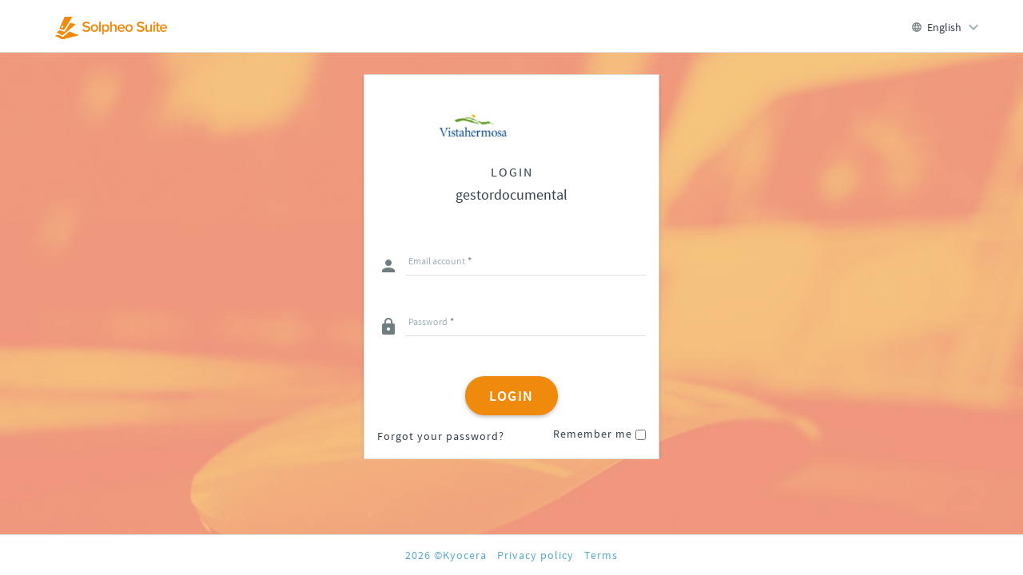

--- FILE ---
content_type: text/html
request_url: http://gestordocumental.solpheo.vistahermosa.es/
body_size: 1638
content:
<!DOCTYPE html>
<html ng-app="solpheo.app" ng-strict-di>
<head>
    <title data-translate="TITLE">Solpheo</title>
    <base href="/" />
    <meta charset="utf-8" />
    <meta http-equiv="X-UA-Compatible" content="IE=edge">
    <meta http-equiv="CACHE-CONTROL" content="NO-CACHE">
    <meta http-equiv="EXPIRES" content="Mon, 22 Jul 2002 11:12:01 GMT">
    <meta name="viewport" content="width=device-width, initial-scale=1, user-scalable=no">

    <!-- Google developer's credentials to allow connetion to Google Drive -->
    <meta name="google-signin-client_id" content="846861443008-amu6bsoo0m2tgho9i86rf2ohmbivocmr.apps.googleusercontent.com">
    <link rel="shortcut icon" href="/app/images/favicon.ico">
    <link href="app/vendors.css" rel="stylesheet" />
    <link href="app/app-081e21b843.css" rel="stylesheet" />
</head>
<body class="nav-sm clearfix" ng-controller="MainCtrl" ng-cloak ng-class="{ 'nav-sm': !showSubMenu, 'nav-md': showSubMenu }">
    <!--<div ng-if="masterPage==='flow'" class="flow-automation-container">
        <div ui-view id="view-flow"></div>
    </div>
    <div ng-if="masterPage!=='flow'">-->

    <div ng-class="{'container body': masterPage == 'app','flow-container container body': masterPage==='flow','login': masterPage == 'generic','public': masterPage == 'public' || masterPage==='policiesandterms'}">
        <div ng-class="{'main_container': masterPage == 'app' || masterPage==='flow' ,'': masterPage == 'generic' || masterPage==='policiesandterms'}">
            <solpheo-head-generic ng-if="masterPage == 'generic' || masterPage==='public'"></solpheo-head-generic>
            <solpheo-menu-left-app ng-if="masterPage == 'app'"></solpheo-menu-left-app>
            <solpheo-head-app ng-if="masterPage == 'app'"></solpheo-head-app>
            <solpheo-head-flow ng-if="masterPage==='flow'"></solpheo-head-flow>
            <solpheo-head-policies-terms ng-if="masterPage==='policiesandterms'"></solpheo-head-policies-terms>
            <div ng-class="{'right_col': masterPage == 'app','': masterPage == 'generic'}" role="main">
                <solpheo-menu-right-app ng-if="masterPage == 'app'"></solpheo-menu-right-app>
                <div ng-class="{'body_central' : masterPage !== 'flow', 'flow-automation-body': masterPage ==='flow'}">
                    <solpheo-breadcrumb ng-if="masterPage == 'app'"></solpheo-breadcrumb>
                    <div ng-class="{'ui-view' : masterPage !== 'flow', 'ui-view-flow': masterPage ==='flow'}">
                        <div ui-view></div>
                    </div>
                    <!--<solpheo-foot-app ng-if="masterPage == 'app'"></solpheo-foot-app>-->
                </div>
            </div>
            <solpheo-foot-generic ng-if="masterPage == 'generic' || masterPage==='public'"></solpheo-foot-generic>
        </div>
        <div class="splash">
            <div class="splash-title">
                <h1>Cargando</h1>
                <div class="spinner">
                    <div class="rect1"></div>
                    <div class="rect2"></div>
                    <div class="rect3"></div>
                    <div class="rect4"></div>
                    <div class="rect5"></div>
                </div>
            </div>
        </div>
    </div>

    <!--</div>-->
    
    <toaster-container toaster-options="{'close-button': true,
        'debug': false,
        'newest-on-top': false,
        'progress-bar': true,
        'position-class': 'toast-top-full-width',
        'prevent-duplicates': true,
        'onclick': null,
        'show-duration': '0',
        'hide-duration': '1000',
        'time-out': '8000',
        'extended-time-out': '1000',
        'show-easing': 'swing',
        'hide-easing': 'linear',
        'show-method': 'fadeIn',
        'hide-method': 'fadeOut'}"></toaster-container>
    <script src="app/vendors-c846b4d7d6.js"></script>
    <script src="app/app-a1b426404b.js"></script>
    <script src="app/app-tpl-03de5c11f7.js"></script>
    <script src="https://secure.aadcdn.microsoftonline-p.com/lib/0.1.1/js/msal.min.js"></script>
    <script src="https://apis.google.com/js/platform.js" async defer></script>
</body>
</html>


--- FILE ---
content_type: application/x-javascript
request_url: https://secure.aadcdn.microsoftonline-p.com/lib/0.1.1/js/msal.min.js
body_size: 11820
content:
/*! msal v0.1.1 2017-05-09 */

"use strict";var __extends=this&&this.__extends||function(){var a=Object.setPrototypeOf||{__proto__:[]}instanceof Array&&function(a,b){a.__proto__=b}||function(a,b){for(var c in b)b.hasOwnProperty(c)&&(a[c]=b[c])};return function(b,c){function d(){this.constructor=b}a(b,c),b.prototype=null===c?Object.create(c):(d.prototype=c.prototype,new d)}}(),Msal;!function(a){var b;!function(a){a[a.Aad=0]="Aad",a[a.Adfs=1]="Adfs",a[a.B2C=2]="B2C"}(b=a.AuthorityType||(a.AuthorityType={}));var c=function(){function c(a,b){this.IsValidationEnabled=b,this.CanonicalAuthority=a,this.validateAsUri()}return Object.defineProperty(c.prototype,"Tenant",{get:function(){return this.CanonicalAuthorityUrlComponents.PathSegments[0]},enumerable:!0,configurable:!0}),Object.defineProperty(c.prototype,"AuthorizationEndpoint",{get:function(){return this.validateResolved(),this.tenantDiscoveryResponse.AuthorizationEndpoint.replace("{tenant}",this.Tenant)},enumerable:!0,configurable:!0}),Object.defineProperty(c.prototype,"EndSessionEndpoint",{get:function(){return this.validateResolved(),this.tenantDiscoveryResponse.EndSessionEndpoint.replace("{tenant}",this.Tenant)},enumerable:!0,configurable:!0}),Object.defineProperty(c.prototype,"SelfSignedJwtAudience",{get:function(){return this.validateResolved(),this.tenantDiscoveryResponse.Issuer.replace("{tenant}",this.Tenant)},enumerable:!0,configurable:!0}),c.prototype.validateResolved=function(){if(!this.tenantDiscoveryResponse)throw"Please call ResolveEndpointsAsync first"},Object.defineProperty(c.prototype,"CanonicalAuthority",{get:function(){return this.canonicalAuthority},set:function(b){this.canonicalAuthority=a.Utils.CanonicalizeUri(b),this.canonicalAuthorityUrlComponents=null},enumerable:!0,configurable:!0}),Object.defineProperty(c.prototype,"CanonicalAuthorityUrlComponents",{get:function(){return this.canonicalAuthorityUrlComponents||(this.canonicalAuthorityUrlComponents=a.Utils.GetUrlComponents(this.CanonicalAuthority)),this.canonicalAuthorityUrlComponents},enumerable:!0,configurable:!0}),Object.defineProperty(c.prototype,"DefaultOpenIdConfigurationEndpoint",{get:function(){return this.CanonicalAuthority+"v2.0/.well-known/openid-configuration"},enumerable:!0,configurable:!0}),c.prototype.validateAsUri=function(){var b;try{b=this.CanonicalAuthorityUrlComponents}catch(b){throw a.ErrorMessage.invalidAuthorityType}if(!b.Protocol||"https:"!==b.Protocol.toLowerCase())throw a.ErrorMessage.authorityUriInsecure;if(!b.PathSegments||b.PathSegments.length<1)throw a.ErrorMessage.authorityUriInvalidPath},c.DetectAuthorityFromUrl=function(c){switch(c=a.Utils.CanonicalizeUri(c),a.Utils.GetUrlComponents(c).PathSegments[0]){case"tfp":return b.B2C;case"adfs":return b.Adfs;default:return b.Aad}},c.CreateInstance=function(d,e){switch(c.DetectAuthorityFromUrl(d)){case b.B2C:return new a.B2cAuthority(d,e);case b.Aad:return new a.AadAuthority(d,e);default:throw a.ErrorMessage.invalidAuthorityType}},c.prototype.DiscoverEndpoints=function(b){return(new a.XhrClient).sendRequestAsync(b,"GET",!0).then(function(a){return{AuthorizationEndpoint:a.authorization_endpoint,EndSessionEndpoint:a.end_session_endpoint,Issuer:a.issuer}})},c.prototype.ResolveEndpointsAsync=function(){var a=this,b="";return this.GetOpenIdConfigurationEndpointAsync().then(function(c){return b=c,a.DiscoverEndpoints(b)}).then(function(b){return a.tenantDiscoveryResponse=b,a})},c}();a.Authority=c}(Msal||(Msal={}));var Msal;!function(a){var b=function(b){function c(a,c){return b.call(this,a,c)||this}return __extends(c,b),Object.defineProperty(c.prototype,"AadInstanceDiscoveryEndpointUrl",{get:function(){return c.AadInstanceDiscoveryEndpoint+"?api-version=1.0&authorization_endpoint="+this.CanonicalAuthority+"oauth2/v2.0/authorize"},enumerable:!0,configurable:!0}),Object.defineProperty(c.prototype,"AuthorityType",{get:function(){return a.AuthorityType.Aad},enumerable:!0,configurable:!0}),c.prototype.GetOpenIdConfigurationEndpointAsync=function(){var b=this,c=new Promise(function(a,c){return a(b.DefaultOpenIdConfigurationEndpoint)});if(!this.IsValidationEnabled)return c;var d=this.CanonicalAuthorityUrlComponents.HostNameAndPort;return this.IsInTrustedHostList(d)?c:(new a.XhrClient).sendRequestAsync(this.AadInstanceDiscoveryEndpointUrl,"GET",!0).then(function(a){return a.tenant_discovery_endpoint})},c.prototype.IsInTrustedHostList=function(a){return c.TrustedHostList[a.toLowerCase()]},c}(a.Authority);b.AadInstanceDiscoveryEndpoint="https://login.microsoftonline.com/common/discovery/instance",b.TrustedHostList={"login.windows.net":"login.windows.net","login.chinacloudapi.cn":"login.chinacloudapi.cn","login.cloudgovapi.us":"login.cloudgovapi.us","login.microsoftonline.com":"login.microsoftonline.com","login.microsoftonline.de":"login.microsoftonline.de"},a.AadAuthority=b}(Msal||(Msal={}));var Msal;!function(a){var b=function(){function a(a,b){this.key=a,this.value=b}return a}();a.AccessTokenCacheItem=b}(Msal||(Msal={}));var Msal;!function(a){var b=function(){function b(b,c,d,e,f){this.authority=b,this.clientId=c,this.scopes=d,this.userIdentifier=a.Utils.base64EncodeStringUrlSafe(e)+"."+a.Utils.base64EncodeStringUrlSafe(f)}return b}();a.AccessTokenKey=b}(Msal||(Msal={}));var Msal;!function(a){var b=function(){function a(a,b,c,d){this.accessToken=a,this.idToken=b,this.expiresIn=c,this.clientInfo=d}return a}();a.AccessTokenValue=b}(Msal||(Msal={}));var Msal;!function(a){var b=function(){function b(b,c,d,e,f){this.authorityInstance=b,this.clientId=c,this.scopes=d,this.responseType=e,this.redirectUri=f,this.correlationId=a.Utils.createNewGuid(),this.state=a.Utils.createNewGuid(),this.nonce=a.Utils.createNewGuid(),this.xClientSku="MSAL.JS",this.xClientVer=a.Utils.getLibraryVersion()}return Object.defineProperty(b.prototype,"authority",{get:function(){return this.authorityInstance.CanonicalAuthority},enumerable:!0,configurable:!0}),b.prototype.createNavigateUrl=function(a){a||(a=[this.clientId]),-1===a.indexOf(this.clientId)&&a.push(this.clientId);var b=[];b.push("response_type="+this.responseType),this.translateclientIdUsedInScope(a),b.push("scope="+encodeURIComponent(this.parseScope(a))),b.push("client_id="+encodeURIComponent(this.clientId)),b.push("redirect_uri="+encodeURIComponent(this.redirectUri)),b.push("state="+encodeURIComponent(this.state)),b.push("nonce="+encodeURIComponent(this.nonce)),b.push("client_info=1"),b.push("x-client-SKU="+this.xClientSku),b.push("x-client-Ver="+this.xClientVer),this.extraQueryParameters&&b.push(this.extraQueryParameters),b.push("client-request-id="+encodeURIComponent(this.correlationId));var c=this.authorityInstance.AuthorizationEndpoint;return c.indexOf("?")<0?c+="?":c+="&",""+c+b.join("&")},b.prototype.translateclientIdUsedInScope=function(a){var b=a.indexOf(this.clientId);b>=0&&(a.splice(b,1),-1===a.indexOf("openid")&&a.push("openid"),-1===a.indexOf("profile")&&a.push("profile"))},b.prototype.parseScope=function(a){var b="";if(a)for(var c=0;c<a.length;++c)b+=c!==a.length-1?a[c]+" ":a[c];return b},b}();a.AuthenticationRequestParameters=b}(Msal||(Msal={}));var Msal;!function(a){var b=function(b){function c(c,d){var e=b.call(this,c,d)||this,f=a.Utils.GetUrlComponents(c),g=f.PathSegments;if(g.length<3)throw a.ErrorMessage.b2cAuthorityUriInvalidPath;return e.CanonicalAuthority="https://"+f.HostNameAndPort+"/"+g[0]+"/"+g[1]+"/"+g[2]+"/",e}return __extends(c,b),Object.defineProperty(c.prototype,"AuthorityType",{get:function(){return a.AuthorityType.B2C},enumerable:!0,configurable:!0}),c.prototype.GetOpenIdConfigurationEndpointAsync=function(){var b=this,c=new Promise(function(a,c){return a(b.DefaultOpenIdConfigurationEndpoint)});return this.IsValidationEnabled?this.IsInTrustedHostList(this.CanonicalAuthorityUrlComponents.HostNameAndPort)?c:new Promise(function(b,c){return c(a.ErrorMessage.unsupportedAuthorityValidation)}):c},c}(a.AadAuthority);a.B2cAuthority=b}(Msal||(Msal={}));var Msal;!function(a){var b=function(){function b(b){if(!b||a.Utils.isEmpty(b))return this.uid="",void(this.utid="");try{var c=a.Utils.base64DecodeStringUrlSafe(b),d=JSON.parse(c);d&&(d.hasOwnProperty("uid")&&(this.uid=d.uid),d.hasOwnProperty("utid")&&(this.utid=d.utid))}catch(a){throw new Error(a)}}return Object.defineProperty(b.prototype,"uid",{get:function(){return this._uid?this._uid:""},set:function(a){this._uid=a},enumerable:!0,configurable:!0}),Object.defineProperty(b.prototype,"utid",{get:function(){return this._utid?this._utid:""},set:function(a){this._utid=a},enumerable:!0,configurable:!0}),b}();a.ClientInfo=b}(Msal||(Msal={}));var Msal;!function(a){var b=function(){function a(){}return Object.defineProperty(a,"errorDescription",{get:function(){return"error_description"},enumerable:!0,configurable:!0}),Object.defineProperty(a,"error",{get:function(){return"error"},enumerable:!0,configurable:!0}),Object.defineProperty(a,"scope",{get:function(){return"scope"},enumerable:!0,configurable:!0}),Object.defineProperty(a,"acquireTokenUser",{get:function(){return"msal_acquireTokenUser"},enumerable:!0,configurable:!0}),Object.defineProperty(a,"clientInfo",{get:function(){return"client_info"},enumerable:!0,configurable:!0}),Object.defineProperty(a,"clientId",{get:function(){return"clientId"},enumerable:!0,configurable:!0}),Object.defineProperty(a,"authority",{get:function(){return"authority"},enumerable:!0,configurable:!0}),Object.defineProperty(a,"idToken",{get:function(){return"id_token"},enumerable:!0,configurable:!0}),Object.defineProperty(a,"accessToken",{get:function(){return"access_token"},enumerable:!0,configurable:!0}),Object.defineProperty(a,"expiresIn",{get:function(){return"expires_in"},enumerable:!0,configurable:!0}),Object.defineProperty(a,"sessionState",{get:function(){return"session_state"},enumerable:!0,configurable:!0}),Object.defineProperty(a,"tokenKeys",{get:function(){return"msal.token.keys"},enumerable:!0,configurable:!0}),Object.defineProperty(a,"accessTokenKey",{get:function(){return"msal.access.token.key"},enumerable:!0,configurable:!0}),Object.defineProperty(a,"expirationKey",{get:function(){return"msal.expiration.key"},enumerable:!0,configurable:!0}),Object.defineProperty(a,"stateLogin",{get:function(){return"msal.state.login"},enumerable:!0,configurable:!0}),Object.defineProperty(a,"stateAcquireToken",{get:function(){return"msal.state.acquireToken"},enumerable:!0,configurable:!0}),Object.defineProperty(a,"stateRenew",{get:function(){return"msal.state.renew"},enumerable:!0,configurable:!0}),Object.defineProperty(a,"nonceIdToken",{get:function(){return"msal.nonce.idtoken"},enumerable:!0,configurable:!0}),Object.defineProperty(a,"userName",{get:function(){return"msal.username"},enumerable:!0,configurable:!0}),Object.defineProperty(a,"idTokenKey",{get:function(){return"msal.idtoken"},enumerable:!0,configurable:!0}),Object.defineProperty(a,"loginRequest",{get:function(){return"msal.login.request"},enumerable:!0,configurable:!0}),Object.defineProperty(a,"loginError",{get:function(){return"msal.login.error"},enumerable:!0,configurable:!0}),Object.defineProperty(a,"renewStatus",{get:function(){return"msal.token.renew.status"},enumerable:!0,configurable:!0}),Object.defineProperty(a,"resourceDelimeter",{get:function(){return"|"},enumerable:!0,configurable:!0}),Object.defineProperty(a,"loadFrameTimeout",{get:function(){return this._loadFrameTimeout},set:function(a){this._loadFrameTimeout=a},enumerable:!0,configurable:!0}),Object.defineProperty(a,"tokenRenewStatusCancelled",{get:function(){return"Canceled"},enumerable:!0,configurable:!0}),Object.defineProperty(a,"tokenRenewStatusCompleted",{get:function(){return"Completed"},enumerable:!0,configurable:!0}),Object.defineProperty(a,"tokenRenewStatusInProgress",{get:function(){return"In Progress"},enumerable:!0,configurable:!0}),Object.defineProperty(a,"popUpWidth",{get:function(){return this._popUpWidth},set:function(a){this._popUpWidth=a},enumerable:!0,configurable:!0}),Object.defineProperty(a,"popUpHeight",{get:function(){return this._popUpHeight},set:function(a){this._popUpHeight=a},enumerable:!0,configurable:!0}),Object.defineProperty(a,"login",{get:function(){return"LOGIN"},enumerable:!0,configurable:!0}),Object.defineProperty(a,"renewToken",{get:function(){return"renewToken"},enumerable:!0,configurable:!0}),Object.defineProperty(a,"unknown",{get:function(){return"UNKNOWN"},enumerable:!0,configurable:!0}),a}();b._loadFrameTimeout=6e3,b._popUpWidth=483,b._popUpHeight=600,a.Constants=b;var c=function(){function a(){}return Object.defineProperty(a,"loginProgressError",{get:function(){return"login_progress_error"},enumerable:!0,configurable:!0}),Object.defineProperty(a,"acquireTokenProgressError",{get:function(){return"acquiretoken_progress_error"},enumerable:!0,configurable:!0}),Object.defineProperty(a,"inputScopesError",{get:function(){return"input_scopes_error"},enumerable:!0,configurable:!0}),Object.defineProperty(a,"endpointResolutionError",{get:function(){return"endpoints_resolution_error"},enumerable:!0,configurable:!0}),Object.defineProperty(a,"popUpWindowError",{get:function(){return"popup_window_error"},enumerable:!0,configurable:!0}),Object.defineProperty(a,"userLoginError",{get:function(){return"user_login_error"},enumerable:!0,configurable:!0}),a}();a.ErrorCodes=c;var d=function(){function a(){}return Object.defineProperty(a,"loginProgressError",{get:function(){return"Login is in progress"},enumerable:!0,configurable:!0}),Object.defineProperty(a,"acquireTokenProgressError",{get:function(){return"Acquire token is in progress"},enumerable:!0,configurable:!0}),Object.defineProperty(a,"inputScopesError",{get:function(){return"Invalid value of input scopes provided"},enumerable:!0,configurable:!0}),Object.defineProperty(a,"endpointResolutionError",{get:function(){return"Endpoints cannot be resolved"},enumerable:!0,configurable:!0}),Object.defineProperty(a,"popUpWindowError",{get:function(){return"Error opening popup window. This can happen if you are using IE or if popups are blocked in the browser."},enumerable:!0,configurable:!0}),Object.defineProperty(a,"userLoginError",{get:function(){return"User login is required"},enumerable:!0,configurable:!0}),a}();a.ErrorDescription=d}(Msal||(Msal={}));var Msal;!function(a){var b=function(){function a(){}return Object.defineProperty(a,"authorityUriInvalidPath",{get:function(){return"AuthorityUriInvalidPath"},enumerable:!0,configurable:!0}),Object.defineProperty(a,"authorityUriInsecure",{get:function(){return"AuthorityUriInsecure"},enumerable:!0,configurable:!0}),Object.defineProperty(a,"invalidAuthorityType",{get:function(){return"InvalidAuthorityType"},enumerable:!0,configurable:!0}),Object.defineProperty(a,"unsupportedAuthorityValidation",{get:function(){return"UnsupportedAuthorityValidation"},enumerable:!0,configurable:!0}),Object.defineProperty(a,"b2cAuthorityUriInvalidPath",{get:function(){return"B2cAuthorityUriInvalidPath"},enumerable:!0,configurable:!0}),a}();a.ErrorMessage=b}(Msal||(Msal={}));var Msal;!function(a){var b=function(){function b(b){if(a.Utils.isEmpty(b))throw new Error("null or empty raw idtoken");try{this.rawIdToken=b;var c=a.Utils.extractIdToken(b);c&&(c.hasOwnProperty("iss")&&(this.issuer=c.iss),c.hasOwnProperty("oid")&&(this.objectId=c.oid),c.hasOwnProperty("sub")&&(this.subject=c.sub),c.hasOwnProperty("tid")&&(this.tenantId=c.tid),c.hasOwnProperty("ver")&&(this.version=c.ver),c.hasOwnProperty("preferred_username")&&(this.preferredName=c.preferred_username),c.hasOwnProperty("name")&&(this.name=c.name),c.hasOwnProperty("nonce")&&(this.nonce=c.nonce),c.hasOwnProperty("exp")&&(this.expiration=c.exp))}catch(a){throw new Error("Failed to parse the returned id token")}}return b}();a.IdToken=b}(Msal||(Msal={}));var Msal;!function(a){var b;!function(a){a[a.Error=0]="Error",a[a.Warning=1]="Warning",a[a.Info=2]="Info",a[a.Verbose=3]="Verbose"}(b=a.LogLevel||(a.LogLevel={}));var c=function(){function c(a){return this._level=b.Info,this._piiLoggingEnabled=!1,c._instance?c._instance:(this._correlationId=a,c._instance=this,c._instance)}return Object.defineProperty(c.prototype,"correlationId",{get:function(){return this._correlationId},set:function(a){this._correlationId=a},enumerable:!0,configurable:!0}),Object.defineProperty(c.prototype,"level",{get:function(){return this._level},set:function(a){if(!b[a])throw new Error("Provide a valid value for level. Possibles range for logLevel is 0-3");this._level=a},enumerable:!0,configurable:!0}),Object.defineProperty(c.prototype,"piiLoggingEnabled",{get:function(){return this._piiLoggingEnabled},set:function(a){this._piiLoggingEnabled=a},enumerable:!0,configurable:!0}),Object.defineProperty(c.prototype,"localCallback",{get:function(){return this._localCallback},set:function(a){if(this.localCallback)throw new Error("MSAL logging callback can only be set once per process and should never change once set.");this._localCallback=a},enumerable:!0,configurable:!0}),c.prototype.logMessage=function(c,d,e){if(!(d>this.level||!this.piiLoggingEnabled&&e)){var f,g=(new Date).toUTCString();f=a.Utils.isEmpty(this.correlationId)?g+":"+a.Utils.getLibraryVersion()+"-"+b[d]+" "+c:g+":"+this._correlationId+"-"+a.Utils.getLibraryVersion()+"-"+b[d]+" "+c,this.executeCallback(d,f,e)}},c.prototype.executeCallback=function(a,b,c){this.localCallback&&this.localCallback(a,b,c)},c.prototype.error=function(a){this.logMessage(a,b.Error,!1)},c.prototype.errorPii=function(a){this.logMessage(a,b.Error,!0)},c.prototype.warning=function(a){this.logMessage(a,b.Warning,!1)},c.prototype.warningPii=function(a){this.logMessage(a,b.Warning,!0)},c.prototype.info=function(a){this.logMessage(a,b.Info,!1)},c.prototype.infoPii=function(a){this.logMessage(a,b.Info,!0)},c.prototype.verbose=function(a){this.logMessage(a,b.Verbose,!1)},c.prototype.verbosePii=function(a){this.logMessage(a,b.Verbose,!0)},c}();a.Logger=c}(Msal||(Msal={}));var Msal;!function(a){var b=function(){function b(c){if(b._instance)return b._instance;this._logger=new a.Logger(c),this._correlationId=this._logger.correlationId,b._instance=this}return Object.defineProperty(b.prototype,"correlationId",{get:function(){return this._correlationId},enumerable:!0,configurable:!0}),Object.defineProperty(b.prototype,"logger",{get:function(){return this._logger},enumerable:!0,configurable:!0}),b}();a.RequestContext=b}(Msal||(Msal={}));var Msal;!function(a){var b=function(){function a(){this.valid=!1,this.parameters={},this.stateMatch=!1,this.stateResponse="",this.requestType="unknown"}return a}();a.TokenResponse=b}(Msal||(Msal={}));var Msal;!function(a){var b=function(){function b(a){if(b._instance)return b._instance;if(this._cacheLocation=a,this._localStorageSupported=void 0!==window[this._cacheLocation]&&null!=window[this._cacheLocation],this._sessionStorageSupported=void 0!==window[a]&&null!=window[a],b._instance=this,!this._localStorageSupported&&!this._sessionStorageSupported)throw new Error("localStorage and sessionStorage not supported");return b._instance}return b.prototype.setItem=function(a,b){if(!window[this._cacheLocation])throw new Error("localStorage and sessionStorage are not supported");window[this._cacheLocation].setItem(a,b)},b.prototype.getItem=function(a){if(window[this._cacheLocation])return window[this._cacheLocation].getItem(a);throw new Error("localStorage and sessionStorage are not supported")},b.prototype.removeItem=function(a){if(window[this._cacheLocation])return window[this._cacheLocation].removeItem(a);throw new Error("localStorage and sessionStorage are not supported")},b.prototype.clear=function(){if(window[this._cacheLocation])return window[this._cacheLocation].clear();throw new Error("localStorage and sessionStorage are not supported")},b.prototype.getAllAccessTokens=function(b,c){var d,e=[],f=window[this._cacheLocation];if(!f)throw new Error("localStorage and sessionStorage are not supported");var g=void 0;for(g in f)if(f.hasOwnProperty(g)&&g.match(b)&&g.match(c)){var h=this.getItem(g);h&&(d=new a.AccessTokenCacheItem(JSON.parse(g),JSON.parse(h)),e.push(d))}return e},b.prototype.removeAcquireTokenEntries=function(a,b){var c=window[this._cacheLocation];if(!c)throw new Error("localStorage and sessionStorage are not supported");var d=void 0;for(d in c)c.hasOwnProperty(d)&&(d.indexOf(a)>-1||d.indexOf(b)>-1)&&this.removeItem(d)},b.prototype.resetCacheItems=function(){var a=window[this._cacheLocation];if(!a)throw new Error("localStorage and sessionStorage are not supported");var b=void 0;for(b in a)a.hasOwnProperty(b)&&(a[b]="")},b}();a.Storage=b}(Msal||(Msal={}));var Msal;!function(a){var b=function(){function a(){}return a.prototype.RegisterReceiver=function(a){this.receiverCallback=a},a.GetInstance=function(){return this.instance||(this.instance=new this)},a}();a.Telemetry=b}(Msal||(Msal={}));var Msal;!function(a){var b=function(){function b(a,b,c,d){this.displayableId=a,this.name=b,this.identityProvider=c,this.userIdentifier=d}return b.createUser=function(c,d,e){var f,g;d?(f=d.uid,g=d.utid):(f="",g="");var h=a.Utils.base64EncodeStringUrlSafe(f)+"."+a.Utils.base64EncodeStringUrlSafe(g);return new b(c.preferredName,c.name,c.issuer,h)},b}();a.User=b}(Msal||(Msal={}));var Msal;!function(a){var b={id_token:"id_token",token:"token",id_token_token:"id_token token"},c=function(){function c(b,c,d,e){if(this._cacheLocations={localStorage:"localStorage",sessionStorage:"sessionStorage"},this._cacheLocation="sessionStorage",this._interactionModes={popUp:"popUp",redirect:"redirect"},this._interactionMode="redirect",this._clockSkew=300,this._tokenReceivedCallback=null,this.navigateToLoginRequestUrl=!0,this.clientId=b,this.validateAuthority=!0===e,this.authority=c||"https://login.microsoftonline.com/common",d&&(this._tokenReceivedCallback=d),this.redirectUri=window.location.href.split("?")[0].split("#")[0],this.postLogoutredirectUri=this.redirectUri,this._loginInProgress=!1,this._acquireTokenInProgress=!1,this._renewStates=[],this._activeRenewals={},this._cacheStorage=new a.Storage(this._cacheLocation),this._requestContext=new a.RequestContext(""),window.msal=this,window.callBackMappedToRenewStates={},window.callBacksMappedToRenewStates={},!window.opener){this.isCallback(window.location.hash)&&this.handleAuthenticationResponse(window.location.hash)}}return Object.defineProperty(c.prototype,"cacheLocation",{get:function(){return this._cacheLocation},set:function(b){if(this._cacheLocation=b,!this._cacheLocations[b])throw new Error("Cache Location is not valid. Provided value:"+this._cacheLocation+".Possible values are: "+this._cacheLocations.localStorage+", "+this._cacheLocations.sessionStorage);this._cacheStorage=new a.Storage(this._cacheLocations[b])},enumerable:!0,configurable:!0}),Object.defineProperty(c.prototype,"authority",{get:function(){return this.authorityInstance.CanonicalAuthority},set:function(b){this.authorityInstance=a.Authority.CreateInstance(b,this.validateAuthority)},enumerable:!0,configurable:!0}),c.prototype.loginRedirect=function(c,d){var e=this;if(this._loginInProgress&&this._tokenReceivedCallback)return void this._tokenReceivedCallback("Login is in progress",null,null,a.Constants.idToken);if(c){var f=this.validateInputScope(c);if(f&&!a.Utils.isEmpty(f)&&this._tokenReceivedCallback)return void this._tokenReceivedCallback(f,null,null,a.Constants.idToken);c=this.filterScopes(c)}this.authorityInstance.ResolveEndpointsAsync().then(function(){var f=new a.AuthenticationRequestParameters(e.authorityInstance,e.clientId,c,b.id_token,e.redirectUri);d&&(f.extraQueryParameters=d),e._cacheStorage.setItem(a.Constants.loginRequest,window.location.href),e._cacheStorage.setItem(a.Constants.loginError,""),e._cacheStorage.setItem(a.Constants.stateLogin,f.state),e._cacheStorage.setItem(a.Constants.nonceIdToken,f.nonce),e._cacheStorage.setItem(a.Constants.error,""),e._cacheStorage.setItem(a.Constants.errorDescription,"");var g=a.Constants.authority+a.Constants.resourceDelimeter+f.state;a.Utils.isEmpty(e._cacheStorage.getItem(g))&&e._cacheStorage.setItem(g,e.authority);var h=f.createNavigateUrl(c)+"&prompt=select_account&response_mode=fragment";e._loginInProgress=!0,e.promptUser(h)})},c.prototype.loginPopup=function(c,d){var e=this;return new Promise(function(f,g){if(e._interactionMode=e._interactionModes.popUp,e._loginInProgress)return void g(a.ErrorCodes.loginProgressError+":"+a.ErrorDescription.loginProgressError);if(c){var h=e.validateInputScope(c);if(h&&!a.Utils.isEmpty(h))return void g(a.ErrorCodes.inputScopesError+":"+a.ErrorDescription.inputScopesError);c=e.filterScopes(c)}var i=e.openWindow("about:blank","_blank",1,e,f,g);i&&e.authorityInstance.ResolveEndpointsAsync().then(function(){var f=new a.AuthenticationRequestParameters(e.authorityInstance,e.clientId,c,b.id_token,e.redirectUri);d&&(f.extraQueryParameters=d),e._cacheStorage.setItem(a.Constants.loginRequest,window.location.href),e._cacheStorage.setItem(a.Constants.loginError,""),e._cacheStorage.setItem(a.Constants.stateLogin,f.state),e._cacheStorage.setItem(a.Constants.nonceIdToken,f.nonce),e._cacheStorage.setItem(a.Constants.error,""),e._cacheStorage.setItem(a.Constants.errorDescription,"");var g=a.Constants.authority+a.Constants.resourceDelimeter+f.state;a.Utils.isEmpty(e._cacheStorage.getItem(g))&&e._cacheStorage.setItem(g,e.authority);var h=f.createNavigateUrl(c)+"&prompt=select_account&response_mode=fragment";e._loginInProgress=!0,i&&(i.location.href=h)},function(){e._requestContext.logger.info(a.ErrorCodes.endpointResolutionError+":"+a.ErrorDescription.endpointResolutionError),e._cacheStorage.setItem(a.Constants.error,a.ErrorCodes.endpointResolutionError),e._cacheStorage.setItem(a.Constants.errorDescription,a.ErrorDescription.endpointResolutionError),g&&g(a.ErrorCodes.endpointResolutionError+":"+a.ErrorDescription.endpointResolutionError),i&&i.close()})})},c.prototype.promptUser=function(b){b&&!a.Utils.isEmpty(b)?(this._requestContext.logger.info("Navigate to:"+b),window.location.replace(b)):this._requestContext.logger.info("Navigate url is empty")},c.prototype.openWindow=function(b,c,d,e,f,g){var h=this,i=this.openPopup(b,c,a.Constants.popUpWidth,a.Constants.popUpHeight);if(null==i)return e._loginInProgress=!1,e._acquireTokenInProgress=!1,this._requestContext.logger.info(a.ErrorCodes.popUpWindowError+":"+a.ErrorDescription.popUpWindowError),this._cacheStorage.setItem(a.Constants.error,a.ErrorCodes.popUpWindowError),this._cacheStorage.setItem(a.Constants.errorDescription,a.ErrorDescription.popUpWindowError),g&&g(a.ErrorCodes.popUpWindowError+":"+a.ErrorDescription.popUpWindowError),null;var j=window.setInterval(function(){i&&!i.closed&&void 0!==i.closed||(e._loginInProgress=!1,e._acquireTokenInProgress=!1,window.clearInterval(j));try{-1!==i.location.href.indexOf(h.redirectUri)&&(h.handleAuthenticationResponse(i.location.hash,f,g),window.clearInterval(j),e._loginInProgress=!1,e._acquireTokenInProgress=!1,h._requestContext.logger.info("Closing popup window"),i.close())}catch(a){}},d);return i},c.prototype.logout=function(){this.clearCache(),this._user=null;var a="";this.postLogoutredirectUri&&(a="post_logout_redirect_uri="+encodeURIComponent(this.postLogoutredirectUri));var b=this.authority+"/oauth2/v2.0/logout?"+a;this.promptUser(b)},c.prototype.clearCache=function(){this._renewStates=[];for(var b=this._cacheStorage.getAllAccessTokens(a.Constants.clientId,a.Constants.authority),c=0;c<b.length;c++)this._cacheStorage.removeItem(JSON.stringify(b[c].key));this._cacheStorage.removeAcquireTokenEntries(a.Constants.acquireTokenUser,a.Constants.renewStatus),this._cacheStorage.removeAcquireTokenEntries(a.Constants.authority+a.Constants.resourceDelimeter,a.Constants.renewStatus),this._cacheStorage.resetCacheItems()},c.prototype.openPopup=function(a,b,c,d){try{var e=window.screenLeft?window.screenLeft:window.screenX,f=window.screenTop?window.screenTop:window.screenY,g=window.innerWidth||document.documentElement.clientWidth||document.body.clientWidth,h=window.innerHeight||document.documentElement.clientHeight||document.body.clientHeight,i=g/2-c/2+e,j=h/2-d/2+f,k=window.open(a,b,"width="+c+", height="+d+", top="+j+", left="+i);return k.focus&&k.focus(),k}catch(a){return this._requestContext.logger.error("error opening popup "+a.message),this._loginInProgress=!1,this._acquireTokenInProgress=!1,null}},c.prototype.validateInputScope=function(a){if(!a||a.length<1)return"Scopes cannot be passed as an empty array";if(!Array.isArray(a))throw new Error("API does not accept non-array scopes");return a.indexOf(this.clientId)>-1&&a.length>1?"ClientId can only be provided as a single scope":""},c.prototype.filterScopes=function(a){return a=a.filter(function(a){return"openid"!==a}),a=a.filter(function(a){return"profile"!==a})},c.prototype.registerCallback=function(a,b,c,d){var e=this;this._activeRenewals[b]=a,window.callBacksMappedToRenewStates[a]||(window.callBacksMappedToRenewStates[a]=[]),window.callBacksMappedToRenewStates[a].push({resolve:c,reject:d}),window.callBackMappedToRenewStates[a]||(window.callBackMappedToRenewStates[a]=function(c,d,f,g){e._activeRenewals[b]=null;for(var h=0;h<window.callBacksMappedToRenewStates[a].length;++h)try{c||f?window.callBacksMappedToRenewStates[a][h].reject(c+": "+f):d&&window.callBacksMappedToRenewStates[a][h].resolve(d)}catch(a){e._requestContext.logger.warning(a)}window.callBacksMappedToRenewStates[a]=null,window.callBackMappedToRenewStates[a]=null})},c.prototype.getCachedToken=function(b,c){var d=null,e=b.scopes,f=this._cacheStorage.getAllAccessTokens(this.clientId,c.userIdentifier);if(0===f.length)return null;var g=[];if(b.authority){for(var h=0;h<f.length;h++){var i=f[h],j=i.key.scopes.split(" ");a.Utils.containsScope(j,e)&&i.key.authority===b.authority&&g.push(i)}if(0===g.length)return null;if(1!==g.length)return{errorDesc:"The cache contains multiple tokens satisfying the requirements.Call AcquireToken again providing more requirements like authority",token:null,error:"multiple_matching_tokens_detected"};d=g[0]}else{for(var h=0;h<f.length;h++){var i=f[h],j=i.key.scopes.split(" ");a.Utils.containsScope(j,e)&&g.push(i)}if(1===g.length)d=g[0],b.authorityInstance=a.Authority.CreateInstance(d.key.authority,this.validateAuthority);else{if(g.length>1)return{errorDesc:"The cache contains multiple tokens satisfying the requirements. Call AcquireToken again providing more requirements like authority",token:null,error:"multiple_matching_tokens_detected"};var k=this.getUniqueAuthority(f,"authority");if(k.length>1)return{errorDesc:"Multiple authorities found in the cache. Pass authority in the API overload.",token:null,error:"multiple_matching_tokens_detected"};b.authorityInstance=a.Authority.CreateInstance(k[0],this.validateAuthority)}}if(null!=d){var l=Number(d.value.expiresIn),m=this._clockSkew||300;return l&&l>a.Utils.now()+m?{errorDesc:null,token:d.value.accessToken,error:null}:(this._cacheStorage.removeItem(JSON.stringify(g[0].key)),null)}return null},c.prototype.getAllUsers=function(){for(var b=[],c=this._cacheStorage.getAllAccessTokens(a.Constants.clientId,a.Constants.authority),d=0;d<c.length;d++){var e=new a.IdToken(c[d].value.idToken),f=new a.ClientInfo(c[d].value.clientInfo),g=a.User.createUser(e,f,this.authority);b.push(g)}return this.getUniqueUsers(b)},c.prototype.getUniqueUsers=function(a){if(!a||a.length<=1)return a;for(var b=[],c=[],d=0;d<a.length;++d)a[d].userIdentifier&&-1===b.indexOf(a[d].userIdentifier)&&(b.push(a[d].userIdentifier),c.push(a[d]));return c},c.prototype.getUniqueAuthority=function(a,b){var c=[],d=[];return a.forEach(function(a){a.key.hasOwnProperty(b)&&-1===d.indexOf(a.key[b])&&(d.push(a.key[b]),c.push(a.key[b]))}),c},c.prototype.addHintParameters=function(b,c){var d=c||this._user,e=d.userIdentifier.split("."),f=a.Utils.base64DecodeStringUrlSafe(e[0]),g=a.Utils.base64DecodeStringUrlSafe(e[1]);return d.displayableId&&!a.Utils.isEmpty(d.displayableId)&&(b+="&login_hint="+encodeURIComponent(c.displayableId)),
a.Utils.isEmpty(f)||a.Utils.isEmpty(g)||(this.urlContainsQueryStringParameter("domain_req",b)||a.Utils.isEmpty(g)||(b+="&domain_req="+encodeURIComponent(g)),this.urlContainsQueryStringParameter("login_req",b)||a.Utils.isEmpty(f)||(b+="&login_req="+encodeURIComponent(f)),this.urlContainsQueryStringParameter("domain_hint",b)||a.Utils.isEmpty(g)||(b+="9188040d-6c67-4c5b-b112-36a304b66dad"===g?"&domain_hint="+encodeURIComponent("consumers"):"&domain_hint="+encodeURIComponent("organizations"))),b},c.prototype.urlContainsQueryStringParameter=function(a,b){return new RegExp("[\\?&]"+a+"=").test(b)},c.prototype.acquireTokenRedirect=function(c,d,e,f){var g=this,h=this.validateInputScope(c);if(h&&!a.Utils.isEmpty(h)&&this._tokenReceivedCallback)return void this._tokenReceivedCallback(h,null,null,a.Constants.accessToken);c&&(c=this.filterScopes(c));var i=e||this._user;if(!this._acquireTokenInProgress){c.join(" ").toLowerCase();if(!i&&this._tokenReceivedCallback)return void this._tokenReceivedCallback(a.ErrorDescription.userLoginError,null,a.ErrorCodes.userLoginError,a.Constants.accessToken);this._acquireTokenInProgress=!0;var j,k=d?a.Authority.CreateInstance(d,this.validateAuthority):this.authorityInstance;k.ResolveEndpointsAsync().then(function(){j=a.Utils.compareObjects(i,g._user)?new a.AuthenticationRequestParameters(k,g.clientId,c,b.token,g.redirectUri):new a.AuthenticationRequestParameters(k,g.clientId,c,b.id_token_token,g.redirectUri),g._cacheStorage.setItem(a.Constants.nonceIdToken,j.nonce);var d=a.Constants.acquireTokenUser+a.Constants.resourceDelimeter+i.userIdentifier+a.Constants.resourceDelimeter+j.state;a.Utils.isEmpty(g._cacheStorage.getItem(d))&&g._cacheStorage.setItem(d,JSON.stringify(i));var e=a.Constants.authority+a.Constants.resourceDelimeter+j.state;a.Utils.isEmpty(g._cacheStorage.getItem(e))&&g._cacheStorage.setItem(e,k.CanonicalAuthority),f&&(j.extraQueryParameters=f);var h=j.createNavigateUrl(c)+"&prompt=select_account&response_mode=fragment";(h=g.addHintParameters(h,i))&&(g._cacheStorage.setItem(a.Constants.stateAcquireToken,j.state),window.location.replace(h))})}},c.prototype.acquireTokenPopup=function(c,d,e,f){var g=this;return new Promise(function(h,i){g._interactionMode=g._interactionModes.popUp;var j=g.validateInputScope(c);j&&!a.Utils.isEmpty(j)&&i(a.ErrorCodes.inputScopesError+":"+j),c&&(c=g.filterScopes(c));var k=e||g._user;if(g._acquireTokenInProgress)return void i(a.ErrorCodes.acquireTokenProgressError+":"+a.ErrorDescription.acquireTokenProgressError);var l=c.join(" ").toLowerCase();if(!k)return void i(a.ErrorCodes.userLoginError+":"+a.ErrorDescription.userLoginError);g._acquireTokenInProgress=!0;var m,n=d?a.Authority.CreateInstance(d,g.validateAuthority):g.authorityInstance,o=g.openWindow("about:blank","_blank",1,g,h,i);o&&n.ResolveEndpointsAsync().then(function(){m=a.Utils.compareObjects(k,g._user)?new a.AuthenticationRequestParameters(n,g.clientId,c,b.token,g.redirectUri):new a.AuthenticationRequestParameters(n,g.clientId,c,b.id_token_token,g.redirectUri),g._cacheStorage.setItem(a.Constants.nonceIdToken,m.nonce),m.state=m.state;var d=a.Constants.acquireTokenUser+a.Constants.resourceDelimeter+k.userIdentifier+a.Constants.resourceDelimeter+m.state;a.Utils.isEmpty(g._cacheStorage.getItem(d))&&g._cacheStorage.setItem(d,JSON.stringify(k));var e=a.Constants.authority+a.Constants.resourceDelimeter+m.state;a.Utils.isEmpty(g._cacheStorage.getItem(e))&&g._cacheStorage.setItem(e,n.CanonicalAuthority),f&&(m.extraQueryParameters=f);var j=m.createNavigateUrl(c)+"&prompt=select_account&response_mode=fragment";j=g.addHintParameters(j,k),g._renewStates.push(m.state),g.registerCallback(m.state,l,h,i),o&&(o.location.href=j)},function(){g._requestContext.logger.info(a.ErrorCodes.endpointResolutionError+":"+a.ErrorDescription.endpointResolutionError),g._cacheStorage.setItem(a.Constants.error,a.ErrorCodes.endpointResolutionError),g._cacheStorage.setItem(a.Constants.errorDescription,a.ErrorDescription.endpointResolutionError),i&&i(a.ErrorCodes.endpointResolutionError+":"+a.ErrorDescription.endpointResolutionError),o&&o.close()})})},c.prototype.acquireTokenSilent=function(c,d,e,f){var g=this;return new Promise(function(h,i){var j=g.validateInputScope(c);if(!j||a.Utils.isEmpty(j)){c&&(c=g.filterScopes(c));var k=c.join(" ").toLowerCase(),l=e||g._user;if(!l)return void i(a.ErrorCodes.userLoginError+":"+a.ErrorDescription.userLoginError);var m,n=d?a.Authority.CreateInstance(d,g.validateAuthority):g.authorityInstance;m=a.Utils.compareObjects(l,g._user)?new a.AuthenticationRequestParameters(n,g.clientId,c,b.token,g.redirectUri):new a.AuthenticationRequestParameters(n,g.clientId,c,b.id_token_token,g.redirectUri);var o=g.getCachedToken(m,l);if(o){if(o.token)return g._requestContext.logger.info("Token is already in cache for scope:"+k),void h(o.token);if(o.errorDesc||o.error)return g._requestContext.logger.info(o.errorDesc+":"+o.error),void i(o.errorDesc+": "+o.error)}return g._activeRenewals[k]&&g.registerCallback(g._activeRenewals[k],k,h,i),g.authorityInstance.ResolveEndpointsAsync().then(function(){c&&c.indexOf(g.clientId)>-1&&1===c.length?(g._requestContext.logger.verbose("renewing idToken"),g.renewIdToken(c,h,i,l,m,f)):(g._requestContext.logger.verbose("renewing accesstoken"),g.renewToken(c,h,i,l,m,f))})}i(a.ErrorCodes.inputScopesError+":"+j)})},c.prototype.loadFrameTimeout=function(b,c,d){var e=this;this._requestContext.logger.verbose("Set loading state to pending for: "+d),this._cacheStorage.setItem(a.Constants.renewStatus+d,a.Constants.tokenRenewStatusInProgress),this.loadFrame(b,c),setTimeout(function(){if(e._cacheStorage.getItem(a.Constants.renewStatus+d)===a.Constants.tokenRenewStatusInProgress){e._requestContext.logger.verbose("Loading frame has timed out after: "+a.Constants.loadFrameTimeout/1e3+" seconds for scope "+d);var b=e._activeRenewals[d];b&&window.callBackMappedToRenewStates[b]&&window.callBackMappedToRenewStates[b]("Token renewal operation failed due to timeout",null,null,a.Constants.accessToken),e._cacheStorage.setItem(a.Constants.renewStatus+d,a.Constants.tokenRenewStatusCancelled)}},a.Constants.loadFrameTimeout)},c.prototype.loadFrame=function(a,b){var c=this;this._requestContext.logger.info("LoadFrame: "+b);var d=b;setTimeout(function(){var b=c.addAdalFrame(d);""!==b.src&&"about:blank"!==b.src||(b.src=a)},500)},c.prototype.addAdalFrame=function(a){if(void 0===a)return null;this._requestContext.logger.info("Add msal frame to document:"+a);var b=document.getElementById(a);if(!b){if(document.createElement&&document.documentElement&&-1===window.navigator.userAgent.indexOf("MSIE 5.0")){var c=document.createElement("iframe");c.setAttribute("id",a),c.style.visibility="hidden",c.style.position="absolute",c.style.width=c.style.height="0",b=document.getElementsByTagName("body")[0].appendChild(c)}else document.body&&document.body.insertAdjacentHTML&&document.body.insertAdjacentHTML("beforeEnd",'<iframe name="'+a+'" id="'+a+'" style="display:none"></iframe>');window.frames&&window.frames[a]&&(b=window.frames[a])}return b},c.prototype.renewToken=function(b,c,d,e,f,g){var h=b.join(" ").toLowerCase();this._requestContext.logger.verbose("renewToken is called for scope:"+h);var i=this.addAdalFrame("msalRenewFrame"+h);g&&(f.extraQueryParameters=g);var j=a.Constants.acquireTokenUser+a.Constants.resourceDelimeter+e.userIdentifier+a.Constants.resourceDelimeter+f.state;a.Utils.isEmpty(this._cacheStorage.getItem(j))&&this._cacheStorage.setItem(j,JSON.stringify(e));var k=a.Constants.authority+a.Constants.resourceDelimeter+f.state;a.Utils.isEmpty(this._cacheStorage.getItem(k))&&this._cacheStorage.setItem(k,f.authority),this._cacheStorage.setItem(a.Constants.nonceIdToken,f.nonce),this._requestContext.logger.verbose("Renew token Expected state: "+f.state);var l=f.createNavigateUrl(b)+"&prompt=none";l=this.addHintParameters(l,e),this._renewStates.push(f.state),this.registerCallback(f.state,h,c,d),this._requestContext.logger.infoPii("Navigate to:"+l),i.src="about:blank",this.loadFrameTimeout(l,"msalRenewFrame"+h,h)},c.prototype.renewIdToken=function(b,c,d,e,f,g){b.join(" ").toLowerCase();this._requestContext.logger.info("renewidToken is called");var h=this.addAdalFrame("msalIdTokenFrame");g&&(f.extraQueryParameters=g);var i=a.Constants.acquireTokenUser+a.Constants.resourceDelimeter+e.userIdentifier+a.Constants.resourceDelimeter+f.state;a.Utils.isEmpty(this._cacheStorage.getItem(i))&&this._cacheStorage.setItem(i,JSON.stringify(e));var j=a.Constants.authority+a.Constants.resourceDelimeter+f.state;a.Utils.isEmpty(this._cacheStorage.getItem(j))&&this._cacheStorage.setItem(j,f.authority),this._cacheStorage.setItem(a.Constants.nonceIdToken,f.nonce),this._requestContext.logger.verbose("Renew Idtoken Expected state: "+f.state);var k=f.createNavigateUrl(b)+"&prompt=none";k=this.addHintParameters(k,e),this._renewStates.push(f.state),this.registerCallback(f.state,this.clientId,c,d),this._requestContext.logger.infoPii("Navigate to:"+k),h.src="about:blank",this.loadFrameTimeout(k,"adalIdTokenFrame",this.clientId)},c.prototype.getUser=function(){if(this._user)return this._user;var b=this._cacheStorage.getItem(a.Constants.idTokenKey),c=this._cacheStorage.getItem(a.Constants.clientInfo);if(!a.Utils.isEmpty(b)&&!a.Utils.isEmpty(c)){var d=new a.IdToken(b),e=new a.ClientInfo(c);return this._user=a.User.createUser(d,e,this.authority),this._user}return null},c.prototype.handleAuthenticationResponse=function(b,c,d){if(null==b&&(b=window.location.hash),this.isCallback(b)){var e=this.getRequestInfo(b);this._requestContext.logger.info("Returned from redirect url"),this.saveTokenFromHash(e);var f=null,g=null,h=void 0;e.requestType===a.Constants.renewToken&&window.parent?(window.parent!==window?this._requestContext.logger.verbose("Window is in iframe, acquiring token silently"):this._requestContext.logger.verbose("acquiring token interactive in progress"),g=window.parent.callBackMappedToRenewStates[e.stateResponse]?window.parent.callBackMappedToRenewStates[e.stateResponse]:this._tokenReceivedCallback,f=e.parameters[a.Constants.accessToken]||e.parameters[a.Constants.idToken],h=a.Constants.accessToken):e.requestType===a.Constants.login&&(g=this._tokenReceivedCallback,f=e.parameters[a.Constants.idToken],h=a.Constants.idToken);try{var i=e.parameters[a.Constants.errorDescription],j=e.parameters[a.Constants.error];d&&c?j||i?d(i+":"+j):f&&c(f):g&&g(i,f,j,h)}catch(a){this._requestContext.logger.error("Error occurred in token received callback function: "+a)}this._interactionMode!==this._interactionModes.popUp&&(window.location.hash="",this.navigateToLoginRequestUrl&&window.location.href.replace("#","")!==this._cacheStorage.getItem(a.Constants.loginRequest)&&(window.location.href=this._cacheStorage.getItem(a.Constants.loginRequest)))}},c.prototype.saveAccessToken=function(b,c,d,e,f){var g,h=new a.ClientInfo(e);if(c.parameters.hasOwnProperty("scope")){g=c.parameters.scope;for(var i=g.split(" "),j=this._cacheStorage.getAllAccessTokens(this.clientId,b),k=0;k<j.length;k++){var l=j[k];if(l.key.userIdentifier===d.userIdentifier){var m=l.key.scopes.split(" ");a.Utils.isIntersectingScopes(m,i)&&this._cacheStorage.removeItem(JSON.stringify(l.key))}}var n=new a.AccessTokenKey(b,this.clientId,g,h.uid,h.utid),o=new a.AccessTokenValue(c.parameters[a.Constants.accessToken],f.rawIdToken,a.Utils.expiresIn(c.parameters[a.Constants.expiresIn]).toString(),e);this._cacheStorage.setItem(JSON.stringify(n),JSON.stringify(o))}else{g=this.clientId;var n=new a.AccessTokenKey(b,this.clientId,g,h.uid,h.utid),o=new a.AccessTokenValue(c.parameters[a.Constants.idToken],c.parameters[a.Constants.idToken],f.expiration,e);this._cacheStorage.setItem(JSON.stringify(n),JSON.stringify(o))}},c.prototype.saveTokenFromHash=function(b){this._requestContext.logger.info("State status:"+b.stateMatch+"; Request type:"+b.requestType),this._cacheStorage.setItem(a.Constants.error,""),this._cacheStorage.setItem(a.Constants.errorDescription,"");var c="";if(c=b.parameters.hasOwnProperty("scope")?b.parameters.scope:this.clientId,b.parameters.hasOwnProperty(a.Constants.errorDescription)||b.parameters.hasOwnProperty(a.Constants.error))this._requestContext.logger.info("Error :"+b.parameters[a.Constants.error]+"; Error description:"+b.parameters[a.Constants.errorDescription]),this._cacheStorage.setItem(a.Constants.error,b.parameters.error),this._cacheStorage.setItem(a.Constants.errorDescription,b.parameters[a.Constants.errorDescription]),b.requestType===a.Constants.login&&(this._loginInProgress=!1,this._cacheStorage.setItem(a.Constants.loginError,b.parameters[a.Constants.errorDescription]+":"+b.parameters[a.Constants.error])),b.requestType===a.Constants.renewToken&&(this._acquireTokenInProgress=!1);else if(b.stateMatch){this._requestContext.logger.info("State is right"),b.parameters.hasOwnProperty(a.Constants.sessionState)&&this._cacheStorage.setItem(a.Constants.sessionState,b.parameters[a.Constants.sessionState]);var d,e="";if(b.parameters.hasOwnProperty(a.Constants.accessToken)){this._requestContext.logger.info("Fragment has access token"),this._acquireTokenInProgress=!1;var f=void 0;d=b.parameters.hasOwnProperty(a.Constants.idToken)?new a.IdToken(b.parameters[a.Constants.idToken]):new a.IdToken(this._cacheStorage.getItem(a.Constants.idTokenKey));var g=a.Constants.authority+a.Constants.resourceDelimeter+b.stateResponse,h=void 0;a.Utils.isEmpty(this._cacheStorage.getItem(g))||(h=this._cacheStorage.getItem(g),h=a.Utils.replaceFirstPath(h,d.tenantId)),b.parameters.hasOwnProperty(a.Constants.clientInfo)?(e=b.parameters[a.Constants.clientInfo],f=a.User.createUser(d,new a.ClientInfo(e),h)):(this._requestContext.logger.warning("ClientInfo not received in the response from AAD"),f=a.User.createUser(d,new a.ClientInfo(e),h));var i=a.Constants.acquireTokenUser+a.Constants.resourceDelimeter+f.userIdentifier+a.Constants.resourceDelimeter+b.stateResponse,j=void 0;a.Utils.isEmpty(this._cacheStorage.getItem(i))||(j=JSON.parse(this._cacheStorage.getItem(i)),f&&j&&a.Utils.compareObjects(f,j)?(this.saveAccessToken(h,b,f,e,d),this._requestContext.logger.info("The user object received in the response is the same as the one passed in the acquireToken request")):this._requestContext.logger.warning("The user object created from the response is not the same as the one passed in the acquireToken request"))}if(b.parameters.hasOwnProperty(a.Constants.idToken)&&c.indexOf(this.clientId)>-1){this._requestContext.logger.info("Fragment has id token"),this._loginInProgress=!1,d=new a.IdToken(b.parameters[a.Constants.idToken]),b.parameters.hasOwnProperty(a.Constants.clientInfo)?e=b.parameters[a.Constants.clientInfo]:this._requestContext.logger.warning("ClientInfo not received in the response from AAD");var g=a.Constants.authority+a.Constants.resourceDelimeter+b.stateResponse,h=void 0;a.Utils.isEmpty(this._cacheStorage.getItem(g))||(h=this._cacheStorage.getItem(g),h=a.Utils.replaceFirstPath(h,d.tenantId)),this._user=a.User.createUser(d,new a.ClientInfo(e),h),d&&d.nonce?d.nonce!==this._cacheStorage.getItem(a.Constants.nonceIdToken)?(this._user=null,this._cacheStorage.setItem(a.Constants.loginError,"Nonce Mismatch.Expected: "+this._cacheStorage.getItem(a.Constants.nonceIdToken)+",Actual: "+d.nonce)):(this._cacheStorage.setItem(a.Constants.idTokenKey,b.parameters[a.Constants.idToken]),this._cacheStorage.setItem(a.Constants.clientInfo,e),this.saveAccessToken(h,b,this._user,e,d)):(this._cacheStorage.setItem(a.Constants.error,"invalid idToken"),this._cacheStorage.setItem(a.Constants.errorDescription,"Invalid idToken. idToken: "+b.parameters[a.Constants.idToken]))}}else this._cacheStorage.setItem(a.Constants.error,"Invalid_state"),this._cacheStorage.setItem(a.Constants.errorDescription,"Invalid_state. state: "+b.stateResponse);this._cacheStorage.setItem(a.Constants.renewStatus+c,a.Constants.tokenRenewStatusCompleted),this._cacheStorage.removeAcquireTokenEntries(a.Constants.acquireTokenUser,a.Constants.renewStatus),this._cacheStorage.removeAcquireTokenEntries(a.Constants.authority+a.Constants.resourceDelimeter,a.Constants.renewStatus)},c.prototype.isCallback=function(b){b=this.getHash(b);var c=a.Utils.deserialize(b);return c.hasOwnProperty(a.Constants.errorDescription)||c.hasOwnProperty(a.Constants.error)||c.hasOwnProperty(a.Constants.accessToken)||c.hasOwnProperty(a.Constants.idToken)},c.prototype.getHash=function(a){return a.indexOf("#/")>-1?a=a.substring(a.indexOf("#/")+2):a.indexOf("#")>-1&&(a=a.substring(1)),a},c.prototype.getRequestInfo=function(b){b=this.getHash(b);var c=a.Utils.deserialize(b),d=new a.TokenResponse;if(c&&(d.parameters=c,c.hasOwnProperty(a.Constants.errorDescription)||c.hasOwnProperty(a.Constants.error)||c.hasOwnProperty(a.Constants.accessToken)||c.hasOwnProperty(a.Constants.idToken))){d.valid=!0;var e=void 0;if(!c.hasOwnProperty("state"))return d;if(e=c.state,d.stateResponse=e,e===this._cacheStorage.getItem(a.Constants.stateLogin))return d.requestType=a.Constants.login,d.stateMatch=!0,d;if(e===this._cacheStorage.getItem(a.Constants.stateAcquireToken))return d.requestType=a.Constants.renewToken,d.stateMatch=!0,d;if(!d.stateMatch&&window.parent&&window.parent.msal)for(var f=window.parent.msal,g=f._renewStates,h=0;h<g.length;h++)if(g[h]===d.stateResponse){d.requestType=a.Constants.renewToken,d.stateMatch=!0;break}}return d},c.prototype.getScopeFromState=function(a){if(a){var b=a.indexOf("|");if(b>-1&&b+1<a.length)return a.substring(b+1)}return""},c}();a.UserAgentApplication=c}(Msal||(Msal={}));var Msal;!function(a){var b=function(){function a(){}return a.compareObjects=function(a,b){return!(!a||!b)&&!(!a.userIdentifier||!b.userIdentifier||a.userIdentifier!==b.userIdentifier)},a.expiresIn=function(a){return a||(a="3599"),this.now()+parseInt(a,10)},a.now=function(){return Math.round((new Date).getTime()/1e3)},a.isEmpty=function(a){return void 0===a||!a||0===a.length},a.extractIdToken=function(a){var b=this.decodeJwt(a);if(!b)return null;try{var c=b.JWSPayload,d=this.base64DecodeStringUrlSafe(c);return d?JSON.parse(d):null}catch(a){}return null},a.base64EncodeStringUrlSafe=function(a){return window.btoa?window.btoa(a):this.encode(a)},a.base64DecodeStringUrlSafe=function(a){return a=a.replace(/-/g,"+").replace(/_/g,"/"),window.atob?decodeURIComponent(window.atob(a)):decodeURIComponent(this.decode(a))},a.encode=function(a){var b,c,d,e,f,g,h,i="ABCDEFGHIJKLMNOPQRSTUVWXYZabcdefghijklmnopqrstuvwxyz0123456789+/=",j="",k=0;for(a=this.utf8Encode(a);k<a.length;)b=a.charCodeAt(k++),c=a.charCodeAt(k++),d=a.charCodeAt(k++),e=b>>2,f=(3&b)<<4|c>>4,g=(15&c)<<2|d>>6,h=63&d,isNaN(c)?g=h=64:isNaN(d)&&(h=64),j=j+i.charAt(e)+i.charAt(f)+i.charAt(g)+i.charAt(h);return j.replace(/\+/g,"-").replace(/\//g,"_").replace(/=+$/,"")},a.utf8Encode=function(a){a=a.replace(/\r\n/g,"\n");for(var b="",c=0;c<a.length;c++){var d=a.charCodeAt(c);d<128?b+=String.fromCharCode(d):d>127&&d<2048?(b+=String.fromCharCode(d>>6|192),b+=String.fromCharCode(63&d|128)):(b+=String.fromCharCode(d>>12|224),b+=String.fromCharCode(d>>6&63|128),b+=String.fromCharCode(63&d|128))}return b},a.decode=function(a){var b="ABCDEFGHIJKLMNOPQRSTUVWXYZabcdefghijklmnopqrstuvwxyz0123456789+/=";a=String(a).replace(/=+$/,"");var c=a.length;if(c%4==1)throw new Error("The token to be decoded is not correctly encoded.");for(var d,e,f,g,h,i,j,k,l="",m=0;m<c;m+=4){if(d=b.indexOf(a.charAt(m)),e=b.indexOf(a.charAt(m+1)),f=b.indexOf(a.charAt(m+2)),g=b.indexOf(a.charAt(m+3)),m+2===c-1){h=d<<18|e<<12|f<<6,i=h>>16&255,j=h>>8&255,l+=String.fromCharCode(i,j);break}if(m+1===c-1){h=d<<18|e<<12,i=h>>16&255,l+=String.fromCharCode(i);break}h=d<<18|e<<12|f<<6|g,i=h>>16&255,j=h>>8&255,k=255&h,l+=String.fromCharCode(i,j,k)}return l},a.decodeJwt=function(a){if(this.isEmpty(a))return null;var b=/^([^\.\s]*)\.([^\.\s]+)\.([^\.\s]*)$/,c=b.exec(a);return!c||c.length<4?null:{header:c[1],JWSPayload:c[2],JWSSig:c[3]}},a.deserialize=function(a){var b,c=/([^&=]+)=([^&]*)/g,d=function(a){return decodeURIComponent(a.replace(/\+/g," "))},e={};for(b=c.exec(a);b;)e[d(b[1])]=d(b[2]),b=c.exec(a);return e},a.isIntersectingScopes=function(a,b){a=this.convertToLowerCase(a);for(var c=0;c<b.length;c++)if(a.indexOf(b[c].toLowerCase())>-1)return!0;return!1},a.containsScope=function(a,b){return a=this.convertToLowerCase(a),b.every(function(b){return a.indexOf(b.toString().toLowerCase())>=0})},a.convertToLowerCase=function(a){return a.map(function(a){return a.toLowerCase()})},a.removeElement=function(a,b){return a.filter(function(a){return a!==b})},a.decimalToHex=function(a){for(var b=a.toString(16);b.length<2;)b="0"+b;return b},a.getLibraryVersion=function(){return"0.1.1"},a.replaceFirstPath=function(b,c){if(b.match(/^(https?\:)\/\/(([^:\/?#]*)(?:\:([0-9]+))?)([\/]{0,1}[^?#]*)(\?[^#]*|)(#.*|)$/)){var d=a.GetUrlComponents(b),e=d.PathSegments;e.shift(),(e[0]&&"common"===e[0]||"organizations"===e[0])&&(e[0]=c,b=d.Protocol+"//"+d.HostNameAndPort+"/"+e.join("/"))}return b},a.createNewGuid=function(){var b=window.crypto;if(b&&b.getRandomValues){var c=new Uint8Array(16);return b.getRandomValues(c),c[6]|=64,c[6]&=79,c[8]|=128,c[8]&=191,a.decimalToHex(c[0])+a.decimalToHex(c[1])+a.decimalToHex(c[2])+a.decimalToHex(c[3])+"-"+a.decimalToHex(c[4])+a.decimalToHex(c[5])+"-"+a.decimalToHex(c[6])+a.decimalToHex(c[7])+"-"+a.decimalToHex(c[8])+a.decimalToHex(c[9])+"-"+a.decimalToHex(c[10])+a.decimalToHex(c[11])+a.decimalToHex(c[12])+a.decimalToHex(c[13])+a.decimalToHex(c[14])+a.decimalToHex(c[15])}for(var d="xxxxxxxx-xxxx-4xxx-yxxx-xxxxxxxxxxxx",e="0123456789abcdef",f=0,g="",h=0;h<36;h++)"-"!==d[h]&&"4"!==d[h]&&(f=16*Math.random()|0),"x"===d[h]?g+=e[f]:"y"===d[h]?(f&=3,f|=8,g+=e[f]):g+=d[h];return g},a.GetUrlComponents=function(a){if(!a)throw"Url required";var b=new RegExp(/^(([^:\/?#]+):)?(\/\/([^\/?#]*))?([^?#]*)(\?([^#]*))?(#(.*))?/),c=a.match(b);if(!c||c.length<6)throw"Valid url required";var d={Protocol:c[1],HostNameAndPort:c[4],AbsolutePath:c[5]},e=d.AbsolutePath.split("/");return e=e.filter(function(a){return a&&a.length>0}),d.PathSegments=e,d},a.CanonicalizeUri=function(b){return b&&(b=b.toLowerCase()),b&&!a.endsWith(b,"/")&&(b+="/"),b},a.endsWith=function(a,b){return!(!a||!b)&&-1!==a.indexOf(b,a.length-b.length)},a}();a.Utils=b}(Msal||(Msal={}));var Msal;!function(a){var b=function(){function a(){}return a.prototype.sendRequestAsync=function(a,b,c){var d=this;return new Promise(function(c,e){var f=new XMLHttpRequest;if(f.open(b,a,!0),f.onload=function(a){(f.status<200||f.status>=300)&&e(d.handleError(f.responseText));try{var b=JSON.parse(f.responseText)}catch(a){e(d.handleError(f.responseText))}c(b)},f.onerror=function(a){e(f.status)},"GET"!=b)throw"not implemented";f.send()})},a.prototype.handleError=function(a){var b;try{if(b=JSON.parse(a),b.error)return b.error;throw a}catch(b){return a}},a}();a.XhrClient=b}(Msal||(Msal={}));

--- FILE ---
content_type: application/javascript
request_url: http://gestordocumental.solpheo.vistahermosa.es/app/i18n/angular-locale_en.js
body_size: 1276
content:
"use strict";
angular.module("ngLocale", [], ["$provide", function ($provide) {
    var PLURAL_CATEGORY = { ZERO: "zero", ONE: "one", TWO: "two", FEW: "few", MANY: "many", OTHER: "other" };
    function getDecimals(n) {
        n = n + "";
        var i = n.indexOf(".");
        return i === -1 ? 0 : n.length - i - 1;
    }

    function getVF(n, opt_precision) {
        var v = opt_precision;

        if (undefined === v) {
            v = Math.min(getDecimals(n), 3);
        }

        var base = Math.pow(10, v);
        var f = n * base | 0 % base;
        return { v: v, f: f };
    }

    $provide.value("$locale", {
        "DATETIME_FORMATS": {
            "AMPMS": [
              "am",
              "pm"
            ],
            "DAY": [
              "Sunday",
              "Monday",
              "Tuesday",
              "Wednesday",
              "Thursday",
              "Friday",
              "Saturday"
            ],
            "ERANAMES": [
              "Before Christ",
              "Anno Domini"
            ],
            "ERAS": [
              "BC",
              "AD"
            ],
            "FIRSTDAYOFWEEK": 0,
            "MONTH": [
              "January",
              "February",
              "March",
              "April",
              "May",
              "June",
              "July",
              "August",
              "September",
              "October",
              "November",
              "December"
            ],
            "SHORTDAY": [
              "Sun",
              "Mon",
              "Tue",
              "Wed",
              "Thu",
              "Fri",
              "Sat"
            ],
            "SHORTMONTH": [
              "Jan",
              "Feb",
              "Mar",
              "Apr",
              "May",
              "Jun",
              "Jul",
              "Aug",
              "Sep",
              "Oct",
              "Nov",
              "Dec"
            ],
            "STANDALONEMONTH": [
              "January",
              "February",
              "March",
              "April",
              "May",
              "June",
              "July",
              "August",
              "September",
              "October",
              "November",
              "December"
            ],
            "WEEKENDRANGE": [
              5,
              6
            ],
            "fullDate": "EEEE, d MMMM y",
            "longDate": "d MMMM y",
            "medium": "d MMM y HH:mm:ss",
            "mediumDate": "d MMM y",
            "mediumTime": "HH:mm:ss",
            "short": "dd/MM/y HH:mm",
            "shortDate": "dd/MM/y",
            "shortTime": "HH:mm"
        },
        "NUMBER_FORMATS": {
            "CURRENCY_SYM": "\u00a3",
            "DECIMAL_SEP": ".",
            "GROUP_SEP": ",",
            "PATTERNS": [
              {
                  "gSize": 3,
                  "lgSize": 3,
                  "maxFrac": 3,
                  "minFrac": 0,
                  "minInt": 1,
                  "negPre": "-",
                  "negSuf": "",
                  "posPre": "",
                  "posSuf": ""
              },
              {
                  "gSize": 3,
                  "lgSize": 3,
                  "maxFrac": 2,
                  "minFrac": 2,
                  "minInt": 1,
                  "negPre": "-\u00a4",
                  "negSuf": "",
                  "posPre": "\u00a4",
                  "posSuf": ""
              }
            ]
        },
        "id": "en-gb",
        "localeID": "en_GB",
        "pluralCat": function (n, opt_precision) { var i = n | 0; var vf = getVF(n, opt_precision); if (i === 1 && vf.v === 0) { return PLURAL_CATEGORY.ONE; } return PLURAL_CATEGORY.OTHER; }
    });
}]);